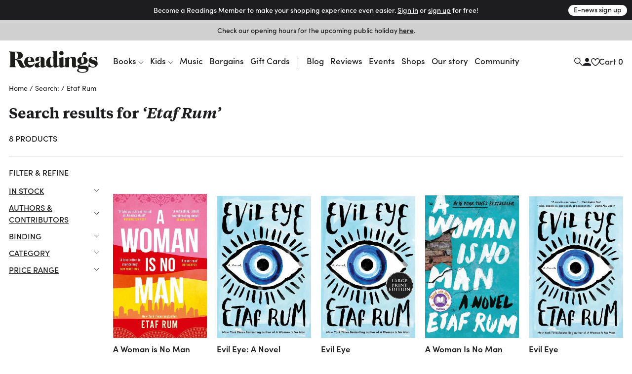

--- FILE ---
content_type: image/svg+xml
request_url: https://www.readings.com.au/assets/c1ae03631a920c613145.svg
body_size: -114
content:
<svg width='32' height='29' viewBox='0 0 32 29' fill='none' xmlns='http://www.w3.org/2000/svg'><path d='M15.9904 29C15.8168 29 15.6433 28.9426 15.489 28.8468C12.751 27.1426 10.1672 25.1896 7.81485 23.045C3.12936 18.8133 0.680565 14.6965 0.0828279 10.0627C-0.322091 6.92243 0.776975 3.76302 2.95582 1.84822C4.86473 0.144058 7.96911 -0.43038 10.7071 0.354685C13.0595 1.04401 14.872 3.05454 16.0096 5.08423C17.1473 3.05454 18.9405 1.04401 21.3122 0.354685C24.0309 -0.449528 27.1353 0.144058 29.0442 1.82908C31.223 3.74387 32.3221 6.90328 31.9172 10.0435C31.3194 14.6773 28.8706 18.8133 24.2044 23.045C21.8328 25.1896 19.249 27.1426 16.5303 28.8468C16.376 28.9426 16.2025 29 16.0289 29H15.9904ZM8.21977 1.90567C6.6965 1.90567 5.23108 2.38437 4.24771 3.24602C2.57019 4.73956 1.68322 7.30539 1.99173 9.79462C2.53162 13.9497 4.7876 17.7219 9.10674 21.628C11.247 23.562 13.5608 25.3236 16.0096 26.8937C18.4584 25.3236 20.7723 23.5428 22.9125 21.628C27.2317 17.7219 29.4877 13.9689 30.0275 9.79462C30.3553 7.30539 29.4684 4.72042 27.7716 3.24602C26.364 2.00141 23.9345 1.56101 21.852 2.17374C19.5575 2.84392 17.7064 5.42889 16.9159 7.68835C16.6459 8.45426 15.3733 8.45426 15.1034 7.68835C14.3128 5.42889 12.4618 2.84392 10.1672 2.17374C9.53094 1.98226 8.87535 1.90567 8.21977 1.90567Z' fill='#D0D0D0'/></svg>
